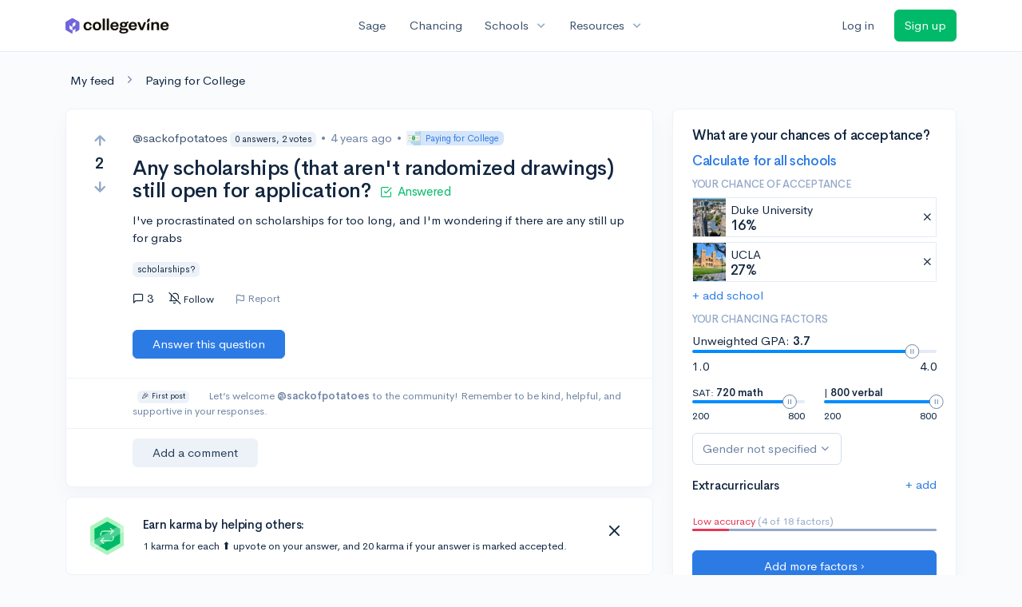

--- FILE ---
content_type: text/html; charset=utf-8
request_url: https://www.collegevine.com/c/paying-for-college/24470/any-scholarships-that-aren-t-randomized-drawings-still-open-for-application
body_size: 13214
content:
<!DOCTYPE html>
<html class='h-100' lang='en'>
<head>


<meta content='text/html; charset=UTF-8' http-equiv='Content-Type'>
<meta content='width=device-width, initial-scale=1' name='viewport'>
<meta content='CollegeVine' name='apple-mobile-web-app-title'>
<link href='https://d28hdetl1q8yl2.cloudfront.net/img/favicon-32x32.png' rel='icon' sizes='32x32'>
<link href='https://d28hdetl1q8yl2.cloudfront.net/img/favicon-16x16.png' rel='icon' sizes='16x16'>
<link href='https://d28hdetl1q8yl2.cloudfront.net/img/favicon-64x64.png' rel='icon' sizes='64x64'>
<link href='https://d28hdetl1q8yl2.cloudfront.net/img/favicon-128x128.png' rel='icon' sizes='128x128'>
<link href='https://d28hdetl1q8yl2.cloudfront.net/img/favicon-180x180.png' rel='icon' sizes='180x180'>
<link href='https://d28hdetl1q8yl2.cloudfront.net/img/apple-touch-icon-120x120.png' rel='apple-touch-icon' sizes='120x120'>
<link href='https://d28hdetl1q8yl2.cloudfront.net/img/apple-touch-icon-152x152.png' rel='apple-touch-icon' sizes='152x152'>
<link href='https://d28hdetl1q8yl2.cloudfront.net/img/apple-touch-icon-167x167.png' rel='apple-touch-icon' sizes='167x167'>
<link href='https://d28hdetl1q8yl2.cloudfront.net/img/apple-touch-icon-180x180.png' rel='apple-touch-icon' sizes='180x180'>
<link href='https://d28hdetl1q8yl2.cloudfront.net/img/apple-touch-icon-512x512.png' rel='apple-touch-icon' sizes='512x512'>

<title>Any scholarships (that aren&#39;t randomized drawings) still open for application? | CollegeVine</title>
<meta property="og:title" content="Any scholarships (that aren&#39;t randomized drawings) still open for application?">
<meta property="og:url" content="https://www.collegevine.com/c/paying-for-college/24470/any-scholarships-that-aren-t-randomized-drawings-still-open-for-application">
<meta property="og:site_name" content="CollegeVine">
<meta name="twitter:title" content="Any scholarships (that aren&#39;t randomized drawings) still open for application?">
<meta name="twitter:card" content="summary_large_image">
<meta name="twitter:site" content="@collegevine">
<meta name="twitter:domain" content="https://www.collegevine.com">
<link href='https://www.collegevine.com/c/paying-for-college/24470/any-scholarships-that-aren-t-randomized-drawings-still-open-for-application' rel='canonical'>
<meta name="csrf-param" content="authenticity_token" />
<meta name="csrf-token" content="vlkI2hJTztVEV1qbmlaT3vED6E0lCoChFFfOFf2MVq91pEcfqHPfk4wpPA_Lw354xNGjVyQuIK70W7EDh3d37A" />

<script>
  ;(function () {
    function hasBrowserRequiredFeatures() {
      try {
        // template literals
        eval("`test`")
  
        // classes
        eval("class Foo {}")
  
        // arrow functions
        eval("const increment = x => x + 1")
      } catch (error) {
        return false
      }
  
      // performance API
      if (
        typeof performance === "undefined" ||
        typeof performance.clearMeasures !== "function"
      ) {
        return false
      }
  
      return true
    }
  
    // Set flag for unsupported browsers to be later reported to Heap since
    // it hasn’t been loaded at this point:
    const isSupportedBrowser = hasBrowserRequiredFeatures()
    window.CV = window.CV || {}
    window.CV.hasUnsupportedBrowser = !isSupportedBrowser
    window.CV.sentryAttributionKey = null
  
    window.sentryOnLoad = () => {
      if (!isSupportedBrowser) {
        if (
          typeof console !== "undefined" &&
          typeof console.warn === "function"
        ) {
          console.warn(
            "Error reporting disabled. This browser is not officially supported."
          )
        }
        return
      }
  
      Sentry.init({
        release: "app-frontend@f6e0a60e19d5b2244bb5afce819eb780c105f6e1",
        // Only track errors from JavaScript we serve
        allowUrls: [/collegevine\.com/, /d28hdetl1q8yl2\.cloudfront\.net/],
        beforeSend: (event, hint) => {
          const exception = hint.originalException
  
          // If the __sentryFingerprint field of the underlying exception is
          // defined, use it as the fingerprint for the Sentry issue.
          if (exception && exception.__sentryFingerprint) {
            event.fingerprint = [exception.__sentryFingerprint]
          }
  
          return event
        },
      })
  
      if (CV.sentryAttributionKey) {
        Sentry.setContext("attribution", { key: CV.sentryAttributionKey })
        Sentry.setTag("attribution", CV.sentryAttributionKey)
      }
    }
  })()
</script>
<script crossorigin='anonymous' src='https://js.sentry-cdn.com/4d42713cd70d4bb0973933789bbaede8.min.js'></script>


<!-- Google Consent Mode -->
<script>
  window.dataLayer = window.dataLayer || [];
  function gtag(){dataLayer.push(arguments);}
  gtag("consent", "default", {
    ad_storage: "denied",
    analytics_storage: "denied",
    ad_user_data: "denied",
    ad_personalization: "denied",
    wait_for_update: 500
  });
  gtag("set", "ads_data_redaction", true);
</script>
<!-- Osano -->
<script src='https://cmp.osano.com/Azyzp2TvnpgtM3kbz/02dc74f6-748a-4d06-aae6-1dda988cd583/osano.js'></script>

<!-- Google tag (gtag.js) -->
<script async src='https://www.googletagmanager.com/gtag/js?id=G-KT9ZYXLWZ5'></script>
<script>
  window.dataLayer = window.dataLayer || [];
  function gtag(){dataLayer.push(arguments);}
  gtag('js', new Date());
  
  gtag('config', 'G-KT9ZYXLWZ5');
</script>

<script>
  performance.mark('css:start')
  performance.mark('css:lib:start')
</script>
<link rel="preload stylesheet" href="https://d28hdetl1q8yl2.cloudfront.net/assets/select2/select2.min-15d6ad4dfdb43d0affad683e70029f97a8f8fc8637a28845009ee0542dccdf81.css" as="style" />
<link rel="preload stylesheet" href="https://d28hdetl1q8yl2.cloudfront.net/theme/fonts/feather/feather.min.css" as="style" />
<link rel="preload stylesheet" href="https://d28hdetl1q8yl2.cloudfront.net/theme/css/theme.min.css" as="style" />
<link rel="stylesheet" href="https://cdn.jsdelivr.net/npm/katex@0.16.9/dist/katex.min.css" />
<link rel="preload stylesheet" href="https://d28hdetl1q8yl2.cloudfront.net/assets/app-2fd5a5547831257f8f2cc284019cff51d6b2ee61d19988ee71560bfda5cc31c1.css" as="style" />
<link as='font' crossorigin='anonymous' href='https://d28hdetl1q8yl2.cloudfront.net/material-symbols.20250124.woff2' rel='preload'>
<style>
  @font-face {
    font-family: 'Material Symbols Outlined';
    font-style: normal;
    font-display: block;
    src: url(https://d28hdetl1q8yl2.cloudfront.net/material-symbols.20250124.woff2);
  }
</style>

<link rel="stylesheet" href="https://d28hdetl1q8yl2.cloudfront.net/assets/react-carousel/style-69dbb724412f5f94c8d029a7fb77e9b4fe56b30269c0da9eed2193be3a996b7f.css" defer="defer" />
<link rel="stylesheet" href="https://d28hdetl1q8yl2.cloudfront.net/assets/react-calendar-ca0e0eff047f2ba727d063d3bf3addde3a4bbad240b151d1394288c38746c5d8.css" defer="defer" />

<script>
  performance.mark('css:lib:end')
</script>
<script>
  performance.mark('css:pageStyles:start')
</script>

<script>
  performance.mark('css:pageStyles:end')
</script>
<script>
  performance.mark('css:end')
</script>
<script>
  ;(function () {
    function hasBrowserRequiredFeatures() {
      try {
        // template literals
        eval("`test`")
  
        // classes
        eval("class Foo {}")
  
        // arrow functions
        eval("const increment = x => x + 1")
      } catch (error) {
        return false
      }
  
      // performance API
      if (
        typeof performance === "undefined" ||
        typeof performance.clearMeasures !== "function"
      ) {
        return false
      }
  
      return true
    }
  
    // Set flag for unsupported browsers to be later reported to Heap since
    // it hasn’t been loaded at this point:
    const isSupportedBrowser = hasBrowserRequiredFeatures()
    window.CV = window.CV || {}
    window.CV.hasUnsupportedBrowser = !isSupportedBrowser
    window.CV.sentryAttributionKey = null
  
    window.sentryOnLoad = () => {
      if (!isSupportedBrowser) {
        if (
          typeof console !== "undefined" &&
          typeof console.warn === "function"
        ) {
          console.warn(
            "Error reporting disabled. This browser is not officially supported."
          )
        }
        return
      }
  
      Sentry.init({
        release: "app-frontend@f6e0a60e19d5b2244bb5afce819eb780c105f6e1",
        // Only track errors from JavaScript we serve
        allowUrls: [/collegevine\.com/, /d28hdetl1q8yl2\.cloudfront\.net/],
        beforeSend: (event, hint) => {
          const exception = hint.originalException
  
          // If the __sentryFingerprint field of the underlying exception is
          // defined, use it as the fingerprint for the Sentry issue.
          if (exception && exception.__sentryFingerprint) {
            event.fingerprint = [exception.__sentryFingerprint]
          }
  
          return event
        },
      })
  
      if (CV.sentryAttributionKey) {
        Sentry.setContext("attribution", { key: CV.sentryAttributionKey })
        Sentry.setTag("attribution", CV.sentryAttributionKey)
      }
    }
  })()
</script>
<script crossorigin='anonymous' src='https://js.sentry-cdn.com/4d42713cd70d4bb0973933789bbaede8.min.js'></script>


<script>
  window.CV = window.CV || {}
  window.CV.featureFlags = {}
  window.CV.trackedFeatureFlags = {
    "ff_mkt_795_ai_menu_button": true,
    "ff_uaq_487_ivy_notification_conversation": false,
    "ff_uaq_549_new_ivy_onboarding_experience": true,
    "ff_uaq_750_ivy_tutor_copy": "Improve grades",
    "ff_uaq_752_add_modal_after_ivy_tutor_landing": true,
    "ff_app_13500_cookie_consent_management": "osano",
    "ff_rcr_2453_ask_for_shorelight_phone_number_earlier": false,
    "ff_rcr_2353_enable_shorelight": false,
    "ff_app_13805_mobile_push_notifications_contextual": true,
    "ff_app_18741_ai_tastemaker_request_human_review": 1,
    "ff_app_18969_brag_sheet_student_conversion": "obvious",
    "ff_app_20988_landing_page_student_banner": true
  }
  
  CV.isMobileDevice = false
  CV.mobileApp = {
    manifest: null,
    isStartup: false,
    pushPermissionRequestMode: null,
  }
  
  CV.deviceCategory = "desktop"
  CV.page = {
    type: "app",
    blog: {
      slug: null,
      categories: null,
    }
  }
</script>
<script>
  !function(){var analytics=window.analytics=window.analytics||[];if(!analytics.initialize)if(analytics.invoked)window.console&&console.error&&console.error("Segment snippet included twice.");else{analytics.invoked=!0;analytics.methods=["trackSubmit","trackClick","trackLink","trackForm","pageview","identify","reset","group","track","ready","alias","debug","page","once","off","on","addSourceMiddleware","addIntegrationMiddleware","setAnonymousId","addDestinationMiddleware"];analytics.factory=function(e){return function(){var t=Array.prototype.slice.call(arguments);t.unshift(e);analytics.push(t);return analytics}};for(var e=0;e<analytics.methods.length;e++){var key=analytics.methods[e];analytics[key]=analytics.factory(key)}analytics.load=function(key,e){var t=document.createElement("script");t.type="text/javascript";t.async=!0;t.src="https://cdn.segment.com/analytics.js/v1/" + key + "/analytics.min.js";var n=document.getElementsByTagName("script")[0];n.parentNode.insertBefore(t,n);analytics._loadOptions=e};analytics._writeKey='rWXWySxnrfE3LkUSGnjwjOOc2hsfLtaC';;analytics.SNIPPET_VERSION="4.15.3";
  analytics.load('rWXWySxnrfE3LkUSGnjwjOOc2hsfLtaC');
  }}();
</script>
<script src="https://d28hdetl1q8yl2.cloudfront.net/assets/tracking-fa9713c983199b4698597ef97cb4bc9b49f5a33564ac751a6aa1bc959067ded0.js"></script>
<script>
  if (CV.tracking) {
    CV.tracking.pageView()
  }
</script>
<script>
  if (CV.currentUser) {
    
    if (CV.tracking) {
      CV.tracking.identify(CV.currentUser.cvid)
    }
  }
</script>




</head>
<body>
<a aria-label='Skip to main content' class='skip-to-main-content visuallyhidden focusable' href='#skip-to-main' tabindex='0'>Skip to main content</a>


<nav class='bg-white navbar navbar-light navbar-user navbar-expand-md py-3 px-1 px-md-3'>
<div class='d-flex align-items-center justify-content-between flex-grow-1 px-3 container'>
<div class='d-flex align-items-center'>
<a href='/'>
<img class="img-fluid" alt="CollegeVine home" src="https://d28hdetl1q8yl2.cloudfront.net/img/cv-logo-lilac.svg" />
</a>

</div>
<div class='d-flex align-items-center justify-content-around bg-white'>
<a class='text-gray-800 text-nowrap px-3 mx-1' href='https://www.collegevine.com/sage'>
Sage
</a>
<a class='text-gray-800 text-nowrap px-3 mx-1' href='https://www.collegevine.com/admissions-calculator'>
Chancing
</a>
<div class='dropdown'>
<button class='btn btn-link py-0 px-3 text-gray-800 d-flex align-items-center justify-content-between dropdown-toggle'>
<div class='text-nowrap'>Schools</div>
<div class='material-symbol ms-2 ml-2 large text-muted'>expand_more</div>
</button>
<div class='dropdown-menu z-index-popover'>
<a class='text-gray-800 text-nowrap dropdown-item' href='https://www.collegevine.com/schools/hub/all'>Explore Colleges</a>
<a class='text-gray-800 text-nowrap dropdown-item' href='https://www.collegevine.com/college-lists-and-rankings'>Rankings</a>
</div>
</div>
<div class='dropdown'>
<button class='btn btn-link py-0 px-3 text-gray-800 d-flex align-items-center justify-content-between dropdown-toggle'>
<div class='text-nowrap'>Resources</div>
<div class='material-symbol ms-2 ml-2 large text-muted'>expand_more</div>
</button>
<div class='dropdown-menu z-index-popover'>
<a class='text-gray-800 text-nowrap dropdown-item' href='https://www.collegevine.com/ai/homework-help'>Homework Help</a>
<a class='text-gray-800 text-nowrap dropdown-item' href='https://www.collegevine.com/faq'>Expert FAQ</a>
<a class='text-gray-800 text-nowrap dropdown-item' href='https://www.collegevine.com/guidance'>Blog Articles</a>
<a class='text-gray-800 text-nowrap dropdown-item' href='https://blog.collegevine.com/category/essays/essay-guides-2023-24/'>Essay Guides</a>
<a class='text-gray-800 text-nowrap dropdown-item' href='https://www.collegevine.com/livestreams'>Livestreams</a>
<a class='text-gray-800 text-nowrap dropdown-item' href='https://www.collegevine.com/monthly-scholarships'>Scholarships</a>
<a class='text-gray-800 text-nowrap dropdown-item' href='https://www.collegevine.com/communities/feed'>Community</a>
<a class='text-gray-800 text-nowrap dropdown-item' href='https://www.collegevine.com/essays/review'>Peer essay review</a>
</div>
</div>
</div>

<div class='d-flex align-items-center'>
<form class="my-0" method="post" action="https://www.collegevine.com/users/auth/auth0?screen_hint=login"><button class="navbar-btn btn btn-link text-gray-800 mr-3 me-3" id="navbarLogin" type="submit">Log in</button><input type="hidden" name="authenticity_token" value="Ih6yp98QyajNXpTPUpXYgxCMS4DkMqv8hUgT9CaREkcBq2E0fvs50rbJDTj6SRHtGjzachfT4-RPPNIihtOkjw" /></form>
<form class="my-0" method="post" action="https://www.collegevine.com/users/auth/auth0?screen_hint=signUp"><button class="navbar-btn btn btn-success" id="signup" type="submit">Sign up</button><input type="hidden" name="authenticity_token" value="AXkN7cJTX7iwUZZj_Oek2IMORPz0dZYPW_LEpRnTJSEizN5-Y7ivwsvGD5RUO222ib7VDgeU3heRhgVzuZGT6Q" /></form>
</div>
</div>
</nav>

<div class='container' id='skip-to-main' tabindex='-1'>
<div class='row'>
<div class='col-12'>


<link rel="stylesheet" href="https://d28hdetl1q8yl2.cloudfront.net/assets/forum-ca9a8fc01d2a7385515cde751bd2b2450000b31637141611e1bba2b75cb8ecd9.css" />
<div id="6b51b52c" class=""><script type="application/ld+json">{"@context":"https://schema.org","@type":"QAPage","mainEntity":{"@type":"Question","name":"Any scholarships (that aren't randomized drawings) still open for application?","url":"https://www.collegevine.com/c/paying-for-college/24470/any-scholarships-that-aren-t-randomized-drawings-still-open-for-application","description":"I have been advised to search for local scholarships (search by town, county, local clubs such as Rotary, Kiwanis, etc.), and to also focus on scholarships","answerCount":3,"commentCount":0,"upvoteCount":2,"downvoteCount":0,"author":"sackofpotatoes","dateCreated":"2022-01-08T00:14:53","suggestedAnswer":[{"@type":"https://schema.org/Answer","text":"There are a lot of little scholarships open through March-May and some haven't even opened yet! I would start with googling scholarships + categories you're interested in or a part of (like your major, interests like mental health or environmental science, your area, ethnic group, etc). There are also other scholarship websites like Bold.org or Going Merry you can glance through to find anything that sounds worth trying. As other comments have said, check your college's institutional deadlines as well, I know mine doesn't have deadlines til Feb/March.\n \nIt's never too late to look, just remember that those with more specific essays or qualifications will naturally draw less applicants so your chances of winning are higher, and thus it's worth the effort. Good luck!!","commentCount":0,"upvoteCount":1,"downvoteCount":0,"comment":[],"author":"aquagodess03","dateCreated":"2022-01-09T23:02:51"},{"@type":"https://schema.org/Answer","text":"It depends on where you want to apply. What I can recommend you is check the universities you want to apply to and search for \"X's university scholarships\" and look there requirements and deadlines. ","commentCount":0,"upvoteCount":0,"downvoteCount":0,"comment":[],"author":"Marcelo89","dateCreated":"2022-01-08T04:46:33"}],"acceptedAnswer":[{"@type":"https://schema.org/Answer","text":"I have been advised to search for local scholarships (search by town, county, local clubs such as Rotary, Kiwanis, etc.), and to also focus on scholarships that require essays as fewer students are willing to do them. If you're still in high school your guidance counselor should also have a list of scholarships available to you. There are still plenty of opportunities yet. Good luck!","commentCount":0,"upvoteCount":4,"downvoteCount":0,"comment":[],"author":"ToriV","dateCreated":"2022-01-08T16:01:04"}],"comment":[],"text":"I've procrastinated on scholarships for too long, and I'm wondering if there are any still up for grabs"}}</script><meta name="description" content="I have been advised to search for local scholarships (search by town, county, local clubs such as Rotary, Kiwanis, etc.), and to also focus on scholarships"/><meta name="keywords" content="scholarships?"/><div class="my-4 ml-2" data-reactroot=""><a class="text-body" href="/communities/feed">My feed</a><i class="text-secondary mx-3 fe fe-chevron-right"></i><a class="text-body" href="/c/paying-for-college">Paying for College</a></div><div class="row" data-reactroot=""><div class="col-12 col-md-8"><div class="card mb-0 t--post t--post-24470"><div class="card-body"><div class="row"><div class="d-none d-md-block col-1"><div class="d-flex align-items-center flex-md-column"><button class="btn btn-link p-0 t--vote-up" aria-label="Vote up"><i class="fe fe-arrow-up text-muted large font-weight-bold fw-bold"></i></button><span class="mx-2 t--vote-balance text-body large font-weight-bold fw-bold">2</span><button class="btn btn-link p-0 t--vote-down" aria-label="Vote down"><i class="fe fe-arrow-down text-muted large font-weight-bold fw-bold"></i></button></div></div><div class="col-12 col-md-11 mt-3 mt-md-0"><div class="d-flex flex-wrap align-items-center mb-3 mb-md-0"><span class="text-gray-800"><span class="post-author">@sackofpotatoes<div class="badge badge-light bg-light text-dark text-nowrap ml-1">0 answers, 2 votes</div></span></span><span class="text-secondary mx-2"> • </span><span class="text-secondary" title="">4 years ago</span><span class="text-secondary mx-2"> • </span><a class="badge badge-soft-primary bg-primary-soft my-1 py-0 pl-0 d-inline-flex align-items-center" href="/c/paying-for-college"><img class="img-fluid" src="https://info.collegevine.com/hubfs/Community%20Illustrations/Money_Illustration-1.svg" style="height:18px"/><div class="ml-2">Paying for College</div></a></div><h1 class="my-3"><span class="mr-3">Any scholarships (that aren&#x27;t randomized drawings) still open for application?</span><div class="d-inline-flex align-items-center text-success font-weight-normal" style="font-size:0.6em"><i class="fe fe-check-square mr-2"></i>Answered</div></h1><div class="mt-2 "><p class="">I&#x27;ve procrastinated on scholarships for too long, and I&#x27;m wondering if there are any still up for grabs</p></div><div class="t--tags"><div class="badge badge-light bg-light text-dark mr-2">scholarships?</div></div><div class="d-flex align-items-center mt-3"><div class="d-md-none mr-4"><div class="d-flex align-items-center flex-md-column"><button class="btn btn-link p-0 t--vote-up" aria-label="Vote up"><i class="fe fe-arrow-up text-muted large font-weight-bold fw-bold"></i></button><span class="mx-2 t--vote-balance text-body large font-weight-bold fw-bold">2</span><button class="btn btn-link p-0 t--vote-down" aria-label="Vote down"><i class="fe fe-arrow-down text-muted large font-weight-bold fw-bold"></i></button></div></div><div class="d-flex align-items-center mr-3 cursor-default" title="Replies"><i class="fe fe-message-square mr-1"></i>3</div><button class="btn btn-link btn-small text-body px-2 py-1 rounded hover-bg-light d-flex align-items-center mr-3 mr-md-4"><i class="mr-1 fe fe-bell-off"></i><div class="small">Follow</div></button><div class="d-none d-md-inline-flex align-items-stretch ml-n3"><div class="mr-3 px-2 py-1 rounded hover-bg-light d-flex align-items-center"><button class="btn btn-link btn-sm text-secondary p-0 line-height-1 t--flag-post"><i class="d-none d-md-inline fe fe-flag align-middle mr-1"></i>Report</button></div></div><div class="dropdown  d-inline d-md-none"><button class="btn btn-link text-body px-2 py-1 hover-bg-light" aria-label="More options" aria-expanded="false" role="combobox" aria-haspopup="listbox" aria-controls="post-actions-more-option-dropdown"><i class="fe fe-more-horizontal"></i></button></div></div></div></div><div class="row"><div class="col-12 col-md-11 offset-md-1"><div class="mt-4 mb-3"><button class="btn btn-primary px-4 py-2 text-nowrap t--add-answer">Answer this question</button></div></div></div><div class="row border-top border-bottom border-light mx-n4 px-3 mt-3"><div class="col-12 col-md-11 offset-md-1 text-secondary small my-3"><div class="ml-2 badge badge-light bg-light text-dark">🎉 First post</div><span class="ml-2 ml-md-4">Let’s welcome </span><strong class="">@sackofpotatoes</strong> to the community! Remember to be kind, helpful, and supportive in your responses.</div></div><div class="row mt-3"><div class="col-12 col-md-11 offset-md-1"><div class="border border-light border-top-0 border-right-0 border-bottom-0 border-left-4 pl-3"></div><button class="btn btn-light px-4 py-2 t--add-comment">Add a comment</button></div></div></div></div><div class="card shadow-none mt-3 "><div class="card-body py-4"><div class="row"><div class="col-auto d-none d-md-flex align-items-center"><img class="img-fluid ml-2" src="https://d28hdetl1q8yl2.cloudfront.net/img/karma-badge.svg" style="height:3rem"/></div><div class="col d-flex flex-column justify-content-center"><div class=""><h4 class="">Earn karma by helping others:</h4><div class="small">1 karma for each ⬆️ upvote on your answer, and 20 karma if your answer is marked accepted.</div></div></div><div class="col-auto"><button class="btn btn-link py-0 text-body fe fe-x x-large" aria-label="Close"></button></div></div></div></div><h2 class="mt-4">3 answers</h2><div class="card t--post t--post-24501 border-success" id="answer-24501"><div class="card-body"><div class="row align-items-between"><div class="d-none d-md-block col-1"><div class="d-flex align-items-center flex-md-column"><button class="btn btn-link p-0 t--vote-up" aria-label="Vote up"><i class="fe fe-arrow-up text-muted large font-weight-bold fw-bold"></i></button><span class="mx-2 t--vote-balance text-body large font-weight-bold fw-bold">4</span><button class="btn btn-link p-0 t--vote-down" aria-label="Vote down"><i class="fe fe-arrow-down text-muted large font-weight-bold fw-bold"></i></button></div></div><div class="col-12 col-md-11"><div class="row align-items-center mb-3"><div class="col-12 col-md-auto order-md-1 mb-3 mb-md-0"><div class="d-flex justify-content-end align-items-center text-success"><i class="fe fe-check-square mr-2"></i>Accepted Answer</div></div><div class="col-12 col-md order-md-0"><span class="text-gray-800"><span class="post-author">@ToriV<div class="badge badge-light bg-light text-dark text-nowrap ml-1">1 answer, 4 votes</div></span></span><span class="text-secondary mx-2"> • </span><span class="text-secondary" title="">4 years ago</span></div></div><div class=""><p class="">I have been advised to search for local scholarships (search by town, county, local clubs such as Rotary, Kiwanis, etc.), and to also focus on scholarships that require essays as fewer students are willing to do them. If you&#x27;re still in high school your guidance counselor should also have a list of scholarships available to you. There are still plenty of opportunities yet. Good luck!</p></div><div class="row align-items-center mt-3 ml-md-n2"><div class="d-md-none col-auto"><div class="d-flex align-items-center flex-md-column"><button class="btn btn-link p-0 t--vote-up" aria-label="Vote up"><i class="fe fe-arrow-up text-muted large font-weight-bold fw-bold"></i></button><span class="mx-2 t--vote-balance text-body large font-weight-bold fw-bold">4</span><button class="btn btn-link p-0 t--vote-down" aria-label="Vote down"><i class="fe fe-arrow-down text-muted large font-weight-bold fw-bold"></i></button></div></div><div class="col"><div class="d-none d-md-inline-flex align-items-stretch ml-n3"><div class="mr-3 px-2 py-1 rounded hover-bg-light d-flex align-items-center"><button class="btn btn-link btn-sm text-secondary p-0 line-height-1 t--flag-post"><i class="d-none d-md-inline fe fe-flag align-middle mr-1"></i>Report</button></div></div><div class="dropdown  d-inline d-md-none"><button class="btn btn-link text-body px-2 py-1 hover-bg-light" aria-label="More options" aria-expanded="false" role="combobox" aria-haspopup="listbox" aria-controls="post-actions-more-option-dropdown"><i class="fe fe-more-horizontal"></i></button></div></div></div></div></div></div><div class="card-footer"><div class="row"><div class="col-12 col-md-11 offset-md-1"><div class="border border-light border-top-0 border-right-0 border-bottom-0 border-left-4 pl-3"></div><button class="btn btn-light px-4 py-2 t--add-comment">Add a comment</button></div></div></div></div><div class="card t--post t--post-24541" id="answer-24541"><div class="card-body"><div class="row align-items-between"><div class="d-none d-md-block col-1"><div class="d-flex align-items-center flex-md-column"><button class="btn btn-link p-0 t--vote-up" aria-label="Vote up"><i class="fe fe-arrow-up text-muted large font-weight-bold fw-bold"></i></button><span class="mx-2 t--vote-balance text-body large font-weight-bold fw-bold">1</span><button class="btn btn-link p-0 t--vote-down" aria-label="Vote down"><i class="fe fe-arrow-down text-muted large font-weight-bold fw-bold"></i></button></div></div><div class="col-12 col-md-11"><div class="row align-items-center mb-3"><div class="col-12 col-md order-md-0"><span class="text-gray-800"><span class="post-author">@aquagodess03<div class="badge badge-light bg-light text-dark text-nowrap ml-1">1 answer, 1 vote</div></span></span><span class="text-secondary mx-2"> • </span><span class="text-secondary" title="">4 years ago</span></div></div><div class=""><p class="">There are a lot of little scholarships open through March-May and some haven&#x27;t even opened yet! I would start with googling scholarships + categories you&#x27;re interested in or a part of (like your major, interests like mental health or environmental science, your area, ethnic group, etc). There are also other scholarship websites like Bold.org or Going Merry you can glance through to find anything that sounds worth trying. As other comments have said, check your college&#x27;s institutional deadlines as well, I know mine doesn&#x27;t have deadlines til Feb/March.</p><p class=""> </p><p class="">It&#x27;s never too late to look, just remember that those with more specific essays or qualifications will naturally draw less applicants so your chances of winning are higher, and thus it&#x27;s worth the effort. Good luck!!</p></div><div class="row align-items-center mt-3 ml-md-n2"><div class="d-md-none col-auto"><div class="d-flex align-items-center flex-md-column"><button class="btn btn-link p-0 t--vote-up" aria-label="Vote up"><i class="fe fe-arrow-up text-muted large font-weight-bold fw-bold"></i></button><span class="mx-2 t--vote-balance text-body large font-weight-bold fw-bold">1</span><button class="btn btn-link p-0 t--vote-down" aria-label="Vote down"><i class="fe fe-arrow-down text-muted large font-weight-bold fw-bold"></i></button></div></div><div class="col"><div class="d-none d-md-inline-flex align-items-stretch ml-n3"><div class="mr-3 px-2 py-1 rounded hover-bg-light d-flex align-items-center"><button class="btn btn-link btn-sm text-secondary p-0 line-height-1 t--flag-post"><i class="d-none d-md-inline fe fe-flag align-middle mr-1"></i>Report</button></div></div><div class="dropdown  d-inline d-md-none"><button class="btn btn-link text-body px-2 py-1 hover-bg-light" aria-label="More options" aria-expanded="false" role="combobox" aria-haspopup="listbox" aria-controls="post-actions-more-option-dropdown"><i class="fe fe-more-horizontal"></i></button></div></div></div></div></div></div><div class="card-footer"><div class="row"><div class="col-12 col-md-11 offset-md-1"><div class="border border-light border-top-0 border-right-0 border-bottom-0 border-left-4 pl-3"></div><button class="btn btn-light px-4 py-2 t--add-comment">Add a comment</button></div></div></div></div><div class="card t--post t--post-24483" id="answer-24483"><div class="card-body"><div class="row align-items-between"><div class="d-none d-md-block col-1"><div class="d-flex align-items-center flex-md-column"><button class="btn btn-link p-0 t--vote-up" aria-label="Vote up"><i class="fe fe-arrow-up text-muted large font-weight-bold fw-bold"></i></button><span class="mx-2 t--vote-balance text-body large font-weight-bold fw-bold">0</span><button class="btn btn-link p-0 t--vote-down" aria-label="Vote down"><i class="fe fe-arrow-down text-muted large font-weight-bold fw-bold"></i></button></div></div><div class="col-12 col-md-11"><div class="row align-items-center mb-3"><div class="col-12 col-md order-md-0"><span class="text-gray-800"><span class="post-author">@Marcelo89<div class="badge badge-light bg-light text-dark text-nowrap ml-1">11 answers, 16 votes</div></span></span><span class="text-secondary mx-2"> • </span><span class="text-secondary" title="">4 years ago</span></div></div><div class=""><p class="">It depends on where you want to apply. What I can recommend you is check the universities you want to apply to and search for &quot;X&#x27;s university scholarships&quot; and look there requirements and deadlines. </p></div><div class="row align-items-center mt-3 ml-md-n2"><div class="d-md-none col-auto"><div class="d-flex align-items-center flex-md-column"><button class="btn btn-link p-0 t--vote-up" aria-label="Vote up"><i class="fe fe-arrow-up text-muted large font-weight-bold fw-bold"></i></button><span class="mx-2 t--vote-balance text-body large font-weight-bold fw-bold">0</span><button class="btn btn-link p-0 t--vote-down" aria-label="Vote down"><i class="fe fe-arrow-down text-muted large font-weight-bold fw-bold"></i></button></div></div><div class="col"><div class="d-none d-md-inline-flex align-items-stretch ml-n3"><div class="mr-3 px-2 py-1 rounded hover-bg-light d-flex align-items-center"><button class="btn btn-link btn-sm text-secondary p-0 line-height-1 t--flag-post"><i class="d-none d-md-inline fe fe-flag align-middle mr-1"></i>Report</button></div></div><div class="dropdown  d-inline d-md-none"><button class="btn btn-link text-body px-2 py-1 hover-bg-light" aria-label="More options" aria-expanded="false" role="combobox" aria-haspopup="listbox" aria-controls="post-actions-more-option-dropdown"><i class="fe fe-more-horizontal"></i></button></div></div></div></div></div></div><div class="card-footer"><div class="row"><div class="col-12 col-md-11 offset-md-1"><div class="border border-light border-top-0 border-right-0 border-bottom-0 border-left-4 pl-3"></div><button class="btn btn-light px-4 py-2 t--add-comment">Add a comment</button></div></div></div></div></div><div class="col-12 col-md-4 mt-4 mt-md-0"><div class="card bg-white"><div class="card-body"><div class="h3">What are your chances of acceptance?</div><div class="mt-1"><a class="t--community-lite-chancing-cta-complete-full-profile" href="https://www.collegevine.com/admissions-calculator?utm_source=collegevine.com&amp;utm_campaign=uaq-45-community"><h3 class="">Calculate for all schools</h3></a></div><h5 class="text-muted text-uppercase">Your chance of acceptance</h5><div class="w-100 d-flex flex-row justify-content-start border border-1 p-0 mb-2 t--community-lite-chancing-cta-schoolview bg-white"><div class="school-image" style="background-image:url();width:48px;height:48px;background-position:center;background-size:200%"></div><div class="school-details w-100 d-flex flex-row justify-content-between align-items-center ml-2"><div class="d-flex flex-column justify-content-start">Duke University<div class="spinner-border spinner-border-sm text-primary small" role="status"><div class="sr-only">Loading…</div></div></div><span class="muted fe fe-x cursor-pointer mr-1"></span></div></div><div class="w-100 d-flex flex-row justify-content-start border border-1 p-0 mb-2 t--community-lite-chancing-cta-schoolview bg-white"><div class="school-image" style="background-image:url();width:48px;height:48px;background-position:center;background-size:200%"></div><div class="school-details w-100 d-flex flex-row justify-content-between align-items-center ml-2"><div class="d-flex flex-column justify-content-start"> UCLA<div class="spinner-border spinner-border-sm text-primary small" role="status"><div class="sr-only">Loading…</div></div></div><span class="muted fe fe-x cursor-pointer mr-1"></span></div></div><a class="t--community-lite-chancing-cta-add-school " href="#">+ add school</a><h5 class="mt-3 text-muted text-uppercase">Your chancing factors</h5><div class="mt-2 mb-3"><span class="mb-2">Unweighted GPA:</span><span class="gpa"><strong class=""> 3.7</strong></span><div class="t--lite-chancing-cta-left-sidebar-gpa"><div aria-label="GPA slider"><div style="transform:scale(1);cursor:pointer;height:4px;border-radius:8px;background:linear-gradient(to right, #008CFD 0%, #008CFD 90%, #E3EBF6 90%, #E3EBF6 100%)"><svg style="position:absolute;z-index:0;cursor:grab;user-select:none;touch-action:none;-webkit-user-select:none;-moz-user-select:none;-ms-user-select:none" tabindex="0" aria-valuemax="4" aria-valuemin="1" aria-valuenow="3.7" draggable="false" role="slider" xmlns="http://www.w3.org/2000/svg" width="18" height="18" fill="none" viewBox="0 0 18 18"><circle cx="9" cy="9" r="8.5" fill="#FFF" stroke="#6E84A3"></circle><path stroke="#6E84A3" d="M7.5 6L7.5 12"></path><path stroke="#6E84A3" d="M10.5 6L10.5 12"></path></svg></div></div></div><div class="mt-2 d-flex flex-row justify-content-between"><div class="">1.0</div><div class="">4.0</div></div></div><div class="mb-3 d-flex flex-row justify-content-between"><div class="t--community-lite-chancing-cta-sat-math small" style="flex-basis:46%">SAT: <strong class="">720 math</strong><div aria-label="SAT math score slider"><div style="transform:scale(1);cursor:pointer;height:4px;border-radius:8px;background:linear-gradient(to right, #008CFD 0%, #008CFD 86.66666666666667%, #E3EBF6 86.66666666666667%, #E3EBF6 100%)"><svg style="position:absolute;z-index:0;cursor:grab;user-select:none;touch-action:none;-webkit-user-select:none;-moz-user-select:none;-ms-user-select:none" tabindex="0" aria-valuemax="800" aria-valuemin="200" aria-valuenow="720" draggable="false" role="slider" xmlns="http://www.w3.org/2000/svg" width="18" height="18" fill="none" viewBox="0 0 18 18"><circle cx="9" cy="9" r="8.5" fill="#FFF" stroke="#6E84A3"></circle><path stroke="#6E84A3" d="M7.5 6L7.5 12"></path><path stroke="#6E84A3" d="M10.5 6L10.5 12"></path></svg></div></div><div class="mt-2 d-flex flex-row justify-content-between"><div class="">200</div><div class="">800</div></div></div><div class="t--community-lite-chancing-cta-sat-verbal small" style="flex-basis:46%"> | <strong class="">800 verbal</strong><div aria-label="SAT verbal score slider"><div style="transform:scale(1);cursor:pointer;height:4px;border-radius:8px;background:linear-gradient(to right, #008CFD 0%, #008CFD 100%, #E3EBF6 100%, #E3EBF6 100%)"><svg style="position:absolute;z-index:0;cursor:grab;user-select:none;touch-action:none;-webkit-user-select:none;-moz-user-select:none;-ms-user-select:none" tabindex="0" aria-valuemax="800" aria-valuemin="200" aria-valuenow="800" draggable="false" role="slider" xmlns="http://www.w3.org/2000/svg" width="18" height="18" fill="none" viewBox="0 0 18 18"><circle cx="9" cy="9" r="8.5" fill="#FFF" stroke="#6E84A3"></circle><path stroke="#6E84A3" d="M7.5 6L7.5 12"></path><path stroke="#6E84A3" d="M10.5 6L10.5 12"></path></svg></div></div><div class="mt-2 d-flex flex-row justify-content-between"><div class="">200</div><div class="">800</div></div></div></div><div class="mb-2"><div class="dropdown  t--lite-chancing-cta-gender gender-dropdown w-100"><button class="
        dropdown-toggle d-inline-flex align-items-center justify-content-center
         btn btn-outline-secondary mw-100 text-truncate bg-white" aria-label="Gender dropdown" aria-expanded="false" role="combobox" aria-haspopup="listbox" aria-controls="gender-dropdown-options-1">Gender not specified</button></div></div><div class="text-body"><div class="t--lite-chancing-mobile-and-left-sidebar-extracurriculars d-flex flex-row justify-content-between align-items-center bg-white"><h4 class="mt-3">Extracurriculars</h4><div class=""><a class="t--lite-chancing-mobile-and-left-sidebar-add-ec" aria-label="Add extracurriculars" href="#">+ add</a></div></div><div class="mt-0 pb-3 mb-2"></div><div class="mb-2"></div></div><div class=" small"><span class="text-danger">Low accuracy</span><span class="text-muted"> (4 of 18 factors)</span></div><div class="progress mb-4" style="background-color:#95aac9;height:3px"><div class="progress-bar bg-danger" role="progressbar" style="width:15%"></div></div><div class="mt-1"><a class="t--community-lite-chancing-cta-complete-full-profile btn btn-primary w-100" href="https://www.collegevine.com/admissions-calculator?utm_source=collegevine.com&amp;utm_campaign=uaq-45-community"><span class="">Add more factors ›</span></a></div></div></div><div class="card"><div class="card-header d-flex align-items-center"><h3 class="m-0">Community Guidelines</h3><img class="img-fluid flex-grow-0" src="https://d28hdetl1q8yl2.cloudfront.net/img/icons/wreath-qa.svg" style="height:2em"/></div><div class="card-body"><p class="">To keep this community safe and supportive:</p><ol class="ml-n4 mb-0"><li class="mb-2">Be kind and respectful!</li><li class="mb-2">Keep posts relevant to college admissions and high school.</li><li class="mb-2">Don’t ask “chance-me” questions. Use CollegeVine’s <a class="" href="https://www.collegevine.com/admissions-calculator">chancing</a> instead!</li></ol><button class="btn btn-link p-0 mt-3">Show 6 more</button></div></div><div class="card"><div class="card-header d-flex align-items-center cursor-pointer"><h3 class="m-0">How karma works</h3><div class="flex-grow-0 x-large fe fe-chevron-down"></div></div></div></div></div></div>
<script>
  (() => {
    const url = new URL(window.location.href)
    const params = new URLSearchParams(url.search)
    params.delete('new_post');params.delete('op')
    qs = params.toString()
  
    let newPath = window.location.pathname
    if (qs !== "") { newPath += "?" + qs }
    if (window.location.hash != "") { newPath += window.location.hash }
  
    window.history.replaceState({}, document.title, newPath)
  })()
</script>



</div>
</div>
</div>


<noscript>
<div class='position-fixed fixed-bottom text-center'>
<div class='alert bg-soft-warning mb-0'>
<i class='fe fe-alert-triangle'></i>
Looks like you don’t have JavaScript enabled.
<a href='http://activatejavascript.org/en/instructions' target='_blank'>
Enable JavaScript to use our free tools.
<i class='fe fe-external-link'></i>
</a>
</div>
</div>
</noscript>

<script>
  performance.mark('js:start')
  performance.mark('js:lib:start')
</script>
<script src="https://d28hdetl1q8yl2.cloudfront.net/theme/libs/jquery/dist/jquery.min.js"></script>
<script src="https://d28hdetl1q8yl2.cloudfront.net/assets/select2/select2.min-308692a9122971f04b0f0652762845a3e6fcf6b3b2be36f6986bb6e0c6e4d696.js"></script>
<script src="https://d28hdetl1q8yl2.cloudfront.net/theme/libs/bootstrap/dist/js/bootstrap.bundle.min.js"></script>
<script src="https://d28hdetl1q8yl2.cloudfront.net/theme/libs/autosize/dist/autosize.min.js"></script>
<script src="https://d28hdetl1q8yl2.cloudfront.net/theme/libs/list.js/dist/list.min.js"></script>
<script src="https://d28hdetl1q8yl2.cloudfront.net/theme/js/theme.min.js"></script>
<script src="https://d28hdetl1q8yl2.cloudfront.net/assets/auth0/auth0.min-5ce8da81957a0f3971132fcfe8cd30d9dfc5a60b6a43e5f530e6f0b52799fdaa.js"></script>
<script src="https://d28hdetl1q8yl2.cloudfront.net/assets/rails_unobtrusive-91ff7a3719632be9c1390987b1ca26127361368f280b146e7efb3be42ccb2e77.js"></script>
<script src="https://d28hdetl1q8yl2.cloudfront.net/assets/performance_analytics-83186d88a07a12c063bf191d9586b54b535288c4ee96db092366269cd4c3aa58.js"></script>
<script src="https://d28hdetl1q8yl2.cloudfront.net/assets/localtime-89ef2519207b0fc150226045f6e2d620db2dac9e01247045dc93e8d71a71b273.js"></script>
<script>
  performance.mark('js:lib:end')
</script>
<script>
  window.CV = window.CV || {}
  
  window.CV.pathInfo = function(name) {
    const path = window.CV.pathInfo.endpoints[name]
    if (!path) {
      window.CV.pathInfo.missingPath(name)
      return
    }
  
    return { path, token: 'FLOzJtr8zAl4HF8ketXv75FpOVJuclDq8WsaZzMrfMXfTvzjYNzdT7BiObArQAJJpLtySG9W8OURZ2VxSdBdhg' }
  }
  
  window.CV.pathInfo.endpoints = {"community_accept_answer_path":"/community/answer/accept","community_add_answer_path":"/community/answer","community_add_comment_path":"/community/comment/add","community_add_post_path":"/community/post","community_agree_to_share_profile_with_all_community_schools_path":"/community/agree-to-share-profile-with-all-community-schools","community_all_communities_path":"/community/all-communities","community_ban_user_path":"/community/ban-user","community_delete_comment_path":"/community/comment/delete","community_delete_post_path":"/community/post/delete","community_edit_history_path":"/community/edit-history","community_events_data_path":"/community/events","community_flag_path":"/community/flag","community_join_path":"/community/join","community_lock_post_path":"/community/post/lock","community_members_data_path":"/community/members","community_pin_post_path":"/community/pin-post","community_respond_poll_path":"/community/respond-poll","community_search_tags_path":"/community/tags/search","community_subscription_path":"/community/subscription","community_unban_user_path":"/community/unban-user","community_undelete_post_path":"/community/post/undelete","community_unjoin_path":"/community/unjoin","community_unlock_post_path":"/community/post/unlock","community_unpin_post_path":"/community/unpin-post","community_unvote_path":"/community/unvote","community_unwaitlist_path":"/community/unwaitlist","community_update_comment_path":"/community/comment/update","community_vote_path":"/community/vote","community_votes_breakdown_path":"/community/votes-breakdown","community_waitlist_path":"/community/waitlist","flag_set_path":"/flag/set","high_schools_search_path":"/high-schools/search","profile_save_basic_profile_path":"/profile/save-basic-profile","profile_search_usernames_path":"/profile/search-usernames","profile_set_username_path":"/profile/username","profile_validate_us_zip_code_path":"/profile/validate-us-zipcode","profile_validate_username_path":"/profile/validate-username","schools_search_path":"/schools/search","blog_lite_chancing_path":"/blog/lite-chancing","login_path":"/users/auth/auth0?origin=%2Fc%2Fpaying-for-college%2F24470%2Fany-scholarships-that-aren-t-randomized-drawings-still-open-for-application","profile_search_extracurricular_activities_path":"/profile/search-extracurriculars","profile_generate_ec_description_path":"/profile/generate-ec-description","enrollment_survey_remove_school_from_list_path":"/enrollment-survey/remove-school","enrollment_survey_record_survey_submitted_path":"/enrollment-survey/record-survey-submitted","enrollment_survey_update_accepting_late_cycle_offers_path":"/enrollment-survey/update-accepting-offers","enrollment_survey_update_address_path":"/enrollment-survey/update-address"}
  
  window.CV.apiEndpoint = function({ name, continuation }) {
    return continuation(window.CV.pathInfo(name))
  }
</script>
<script>
  window.CV.pathInfo.missingPath = function(name) {
    console.error("Missing API endpoint", name)
    if (typeof window.Sentry !== "undefined") {
      window.Sentry.captureException(new Error("Missing API endpoint"), { extra: { name } })
    }
  }
</script>

<script>
  window.CV = window.CV || {}
  window.CV.pusherConfig =
    {"key":"ada6bc1c6ec3ba44d3ca","cluster":"us2","authToken":"RtXVEFHEqJv-AivpwWPmQetDR5JXMRS-xuIlqQYXN6aNKJrV6-S53TZ8TX2Q9gvn3pEMiFYVtLEm7lq_fOwW5Q","authPath":"/pusher/auth"}
</script>

<script>
  window.CV = window.CV || {}
  window.CV.assetsRoot = "https://d28hdetl1q8yl2.cloudfront.net/"
</script>

<script>
  function setUserFlag(flagName, callback) {
    $.post("/flag/set", {
      flag_name: flagName,
      authenticity_token: 'km_CQNV29fHd8Ithhnnmjf0G_GngXlVi19DZkWGO8DtZko2Fb1bktxWO7fXX7AsryNS3c-F69W033KaHG3XReA',
      success: callback
    })
  }
  
  function unsetUserFlag(flagName) {
    $.post("/flag/unset", {
      flag_name: flagName,
      authenticity_token: 'xRMKLax5X8qmHBYmE9Tqju94qSzC6uqmqrq8FiJ_8s8O7kXoFllOjG5icLJCQQco2qriNsPOSqlKtsMAWITTjA',
    })
  }
</script>
<script>
  performance.mark('js:pageScripts:start')
</script>
<script src="https://d28hdetl1q8yl2.cloudfront.net/assets/react@17.0.2/react.production.min.js"></script><script src="https://d28hdetl1q8yl2.cloudfront.net/assets/react-dom@17.0.2/react-dom.production.min.js"></script><script src="https://d28hdetl1q8yl2.cloudfront.net/assets/src/EntryPoints/Community/Post-51a058dedc0b6cc926ea9dc76f0de58039451bccc14630499e1b5461b2aa1c9e.purs"></script><script>(function() { 
    
    if (typeof Purs_EntryPoints_Community_Post === 'undefined') {
      throw new Error('APP-9029: PureScript entrypoint is missing: module=Community/Post')
    }
    

    const boot = Purs_EntryPoints_Community_Post.boot
    if (boot && typeof boot.hydrate === 'function') {
      boot.hydrate('6b51b52c')({"rootUrl":"https://www.collegevine.com","narrowLayout":false,"profiles":[{"cvid":"google-oauth2|110664365043078349581","name":"sackofpotatoes","isExpert":false,"isBot":false,"stats":{"votes":2,"answers":{}},"bannedUntil":null},{"cvid":"google-oauth2|116274845180662265761","name":"aquagodess03","isExpert":false,"isBot":false,"stats":{"votes":1,"answers":{"question":{"accepted":0,"total":1}}},"bannedUntil":null},{"cvid":"auth0|61d9a97b2d53ad014915285c","name":"ToriV","isExpert":false,"isBot":false,"stats":{"votes":4,"answers":{"question":{"accepted":1,"total":1}}},"bannedUntil":null},{"cvid":"google-oauth2|103649609076958581899","name":"Marcelo89","isExpert":false,"isBot":false,"stats":{"votes":16,"answers":{"discussion":{"accepted":0,"total":2},"question":{"accepted":1,"total":11}}},"bannedUntil":null}],"user":null,"featureFlags":{},"community":{"id":4,"name":"Paying for College","description":"College can be expensive — learn how others are thinking about college affordability","isCurrentUserMember":false,"path":"paying-for-college","illustrationUrl":"https://info.collegevine.com/hubfs/Community%20Illustrations/Money_Illustration-1.svg","school":null,"defaultPostKind":"question"},"magicAccept":false,"post":{"id":24470,"body":"I've procrastinated on scholarships for too long, and I'm wondering if there are any still up for grabs","time":"2022-01-08T00:14:53.929Z","edited":false,"deleted":false,"flagged":false,"author":"google-oauth2|110664365043078349581","votes":{"up":2,"down":0},"comments":[],"me":{"voted":null,"subscribed":false,"flagged":false},"communityId":4,"kind":"question","slug":"any-scholarships-that-aren-t-randomized-drawings-still-open-for-application","title":"Any scholarships (that aren't randomized drawings) still open for application?","tags":["scholarships?"],"locked":null,"debutPost":true,"pinned":false,"poll":null,"answers":[{"id":24501,"body":"I have been advised to search for local scholarships (search by town, county, local clubs such as Rotary, Kiwanis, etc.), and to also focus on scholarships that require essays as fewer students are willing to do them. If you're still in high school your guidance counselor should also have a list of scholarships available to you. There are still plenty of opportunities yet. Good luck!","time":"2022-01-08T16:01:04.630Z","edited":false,"deleted":false,"flagged":false,"author":"auth0|61d9a97b2d53ad014915285c","votes":{"up":4,"down":0},"comments":[],"me":{"voted":null,"subscribed":false,"flagged":false},"accepted":true,"nestedUnderId":null},{"id":24541,"body":"There are a lot of little scholarships open through March-May and some haven't even opened yet! I would start with googling scholarships + categories you're interested in or a part of (like your major, interests like mental health or environmental science, your area, ethnic group, etc). There are also other scholarship websites like Bold.org or Going Merry you can glance through to find anything that sounds worth trying. As other comments have said, check your college's institutional deadlines as well, I know mine doesn't have deadlines til Feb/March.\n \nIt's never too late to look, just remember that those with more specific essays or qualifications will naturally draw less applicants so your chances of winning are higher, and thus it's worth the effort. Good luck!!","time":"2022-01-09T23:02:51.758Z","edited":false,"deleted":false,"flagged":false,"author":"google-oauth2|116274845180662265761","votes":{"up":1,"down":0},"comments":[],"me":{"voted":null,"subscribed":false,"flagged":false},"accepted":false,"nestedUnderId":null},{"id":24483,"body":"It depends on where you want to apply. What I can recommend you is check the universities you want to apply to and search for \"X's university scholarships\" and look there requirements and deadlines. ","time":"2022-01-08T04:46:33.286Z","edited":false,"deleted":false,"flagged":false,"author":"google-oauth2|103649609076958581899","votes":{"up":0,"down":0},"comments":[],"me":{"voted":null,"subscribed":false,"flagged":false},"accepted":false,"nestedUnderId":null}]},"showNewPostConfirmation":false})()
    } else {
      
    throw new Error('Expected module Community/Post to export a hash ' +
      '`boot` with function fields `renderToString` and `hydrate`, but got `' + boot + '`. ' +
      'To create such boot record from PureScript, use `Utils.SSR.boot`')
    
    }
     })()</script>
<script>
  if (window.CV?.mobileApp?.isStartup) {
    window.CV?.tracking?.event("Mobile: Initial startup")
  }
  
  window.CV?.tracking?.identify({
    nationality_country_code: null,
  
    app_6188_referral_landing_page_is_scholarships: true,
    has_unsupported_browser: !!(window.CV && window.CV.hasUnsupportedBrowser),
    last_device_id: "DEVICE-1a0f06a954e6946f5fcbd1a3",
    mkt_293_livestreams_essay_review_cta_for_advisor_streams: false,
    mkt_448_remove_checkout_fields: true,
    mkt_556_essay_review_experts_faceted_search: true,
    mkt_560_top_level_navigation_add_essay_review: false,
    mkt_581_essay_review_profile_card_pricing: "control",
    mkt_587_essay_review_provider_matching: true,
    mkt_671_free_consultation_button_by_default: false,
    mkt_675_change_sorting_of_advisors_in_marketplace: "control",
    mkt_672_redirect_returning_parents_to_the_marketplace: true,
    mkt_683_expert_recommendations: false,
    mkt_693_marketplace_homepage_free_consultation: false,
    uaq_161_school_recommendations_api_versioning: "current",
  })
</script>
<!-- Start of HubSpot Embed Code -->
<script async defer id='hs-script-loader' src='//js.hs-scripts.com/24165363.js' type='text/javascript'></script>
<!-- End of HubSpot Embed Code -->


<script>
  !function(e,t,r,n,a){if(!e[a]){for(var i=e[a]=[],s=0;s<r.length;s++){var c=r[s];i[c]=i[c]||function(e){return function(){var t=Array.prototype.slice.call(arguments);i.push([e,t])}}(c)}i.SNIPPET_VERSION="1.0.1";var o=t.createElement("script");o.type="text/javascript",o.async=!0,o.src="https://d2yyd1h5u9mauk.cloudfront.net/integrations/web/v1/library/"+n+"/"+a+".js";var p=t.getElementsByTagName("script")[0];p.parentNode.insertBefore(o,p)}}(window,document,["survey","reset","config","init","set","get","event","identify","track","page","screen","group","alias"],"qfRrhYWjgzrtZ6WN","delighted");
</script>

<script src="https://d28hdetl1q8yl2.cloudfront.net/assets/session_side_effects-f0df964a96e148cf31d9205cb4fa87decd29ecb94f3a175ca21cb623f5f9d56c.js"></script>

<script>
  performance.mark('js:pageScripts:end')
</script>

<script>
  performance.mark('js:end')
</script>
<script type="text/javascript">
  if (typeof fbq == 'undefined') {

    !function(f,b,e,v,n,t,s){if(f.fbq)return;n=f.fbq=function(){n.callMethod?
    n.callMethod.apply(n,arguments):n.queue.push(arguments)};if(!f._fbq)f._fbq=n;
    n.push=n;n.loaded=!0;n.version='2.0';n.queue=[];t=b.createElement(e);t.async=!0;
    t.src=v;s=b.getElementsByTagName(e)[0];s.parentNode.insertBefore(t,s)}(window,
    document,'script','//connect.facebook.net/en_US/fbevents.js');

    fbq('init', '601720889978592');
    fbq('track', "PageView");
  }
</script>
<noscript>
  <img height="1" width="1" style="display:none" src="https://www.facebook.com/tr?id=601720889978592&ev=PageView&noscript=1"/>
</noscript>

<script>(function(){function c(){var b=a.contentDocument||a.contentWindow.document;if(b){var d=b.createElement('script');d.innerHTML="window.__CF$cv$params={r:'9beaa284a880891a',t:'MTc2ODUzNTI4MQ=='};var a=document.createElement('script');a.src='/cdn-cgi/challenge-platform/scripts/jsd/main.js';document.getElementsByTagName('head')[0].appendChild(a);";b.getElementsByTagName('head')[0].appendChild(d)}}if(document.body){var a=document.createElement('iframe');a.height=1;a.width=1;a.style.position='absolute';a.style.top=0;a.style.left=0;a.style.border='none';a.style.visibility='hidden';document.body.appendChild(a);if('loading'!==document.readyState)c();else if(window.addEventListener)document.addEventListener('DOMContentLoaded',c);else{var e=document.onreadystatechange||function(){};document.onreadystatechange=function(b){e(b);'loading'!==document.readyState&&(document.onreadystatechange=e,c())}}}})();</script></body>
</html>



--- FILE ---
content_type: image/svg+xml
request_url: https://info.collegevine.com/hubfs/Community%20Illustrations/Money_Illustration-1.svg
body_size: 1028
content:
<svg width="110" height="110" viewBox="0 0 110 110" fill="none" xmlns="http://www.w3.org/2000/svg">
<g clip-path="url(#clip0)">
<rect width="110" height="110" rx="4" fill="#E4F3FF"/>
<path d="M41.5401 115.928C39.2363 109.779 48.2022 108.986 59.3933 101.022C45.7239 102.372 32.6913 92.3109 30.3876 86.1622C27.7645 79.1612 36.0369 69.1277 50.3425 60.2813C40.0408 54.8871 33.9783 48.5137 34.8974 42.7258C36.1389 34.9378 49.6878 30.4057 68.0803 30.5263C64.5884 18.0054 65.0889 8.23988 70.3553 4.99655C75.0307 2.11718 82.5375 4.95552 90.7866 11.8187C92.901 1.15032 97.0029 -5.88193 102.5 -6.56779C113.005 -7.88549 124.637 14.4426 128.457 43.3005C128.627 44.5718 161.983 93.7547 156.751 108.974C151.404 124.534 110.573 110.839 97.0018 115.924C70.1429 126 45.3129 125.998 41.5401 115.928Z" fill="#ACD5F2"/>
<path d="M101.406 29.2188H8.59375V80.7812H101.406V29.2188Z" fill="#FFF1E2"/>
<path d="M98.4181 77.7569H11.5873V32.2372H98.4181V77.7569ZM12.6386 76.6892H97.3612V33.3049H12.6386V76.6892Z" fill="#14A667"/>
<path d="M20.5571 77.2272H19.5002C19.5002 73.113 16.1857 69.7645 12.1131 69.7645V68.6968C16.7723 68.6913 20.5571 72.5204 20.5571 77.2272Z" fill="#14A667"/>
<path d="M90.4004 77.2272H89.3435C89.3435 72.5204 93.1339 68.6968 97.7876 68.6968V69.7645C93.7149 69.7589 90.4004 73.1074 90.4004 77.2272Z" fill="#14A667"/>
<path d="M12.1131 41.4964V40.4287C16.1857 40.4287 19.5002 37.0803 19.5002 32.966H20.5571C20.5571 37.6672 16.7723 41.4964 12.1131 41.4964Z" fill="#14A667"/>
<path d="M97.7935 41.4964C93.1343 41.4964 89.3494 37.6672 89.3494 32.966H90.4063C90.4063 37.0803 93.7209 40.4287 97.7935 40.4287V41.4964V41.4964Z" fill="#14A667"/>
<path d="M90.8536 53.2198H76.5607V56.7751H90.8536V53.2198Z" fill="#14A667"/>
<path d="M33.5 53.2198H19.2071V56.7751H33.5V53.2198Z" fill="#14A667"/>
<ellipse cx="55" cy="54.5" rx="13" ry="16.5" fill="#14A667"/>
<path d="M55 43V65" stroke="#FFF1E2" stroke-width="2" stroke-linecap="round" stroke-linejoin="round"/>
<path d="M60 47H52.5C51.5717 47 50.6815 47.3687 50.0251 48.0251C49.3687 48.6815 49 49.5717 49 50.5C49 51.4283 49.3687 52.3185 50.0251 52.9749C50.6815 53.6313 51.5717 54 52.5 54H57.5C58.4283 54 59.3185 54.3687 59.9749 55.0251C60.6313 55.6815 61 56.5717 61 57.5C61 58.4283 60.6313 59.3185 59.9749 59.9749C59.3185 60.6313 58.4283 61 57.5 61H49" stroke="#FFF1E2" stroke-width="2" stroke-linecap="round" stroke-linejoin="round"/>
</g>
<defs>
<clipPath id="clip0">
<rect width="110" height="110" rx="4" fill="white"/>
</clipPath>
</defs>
</svg>
